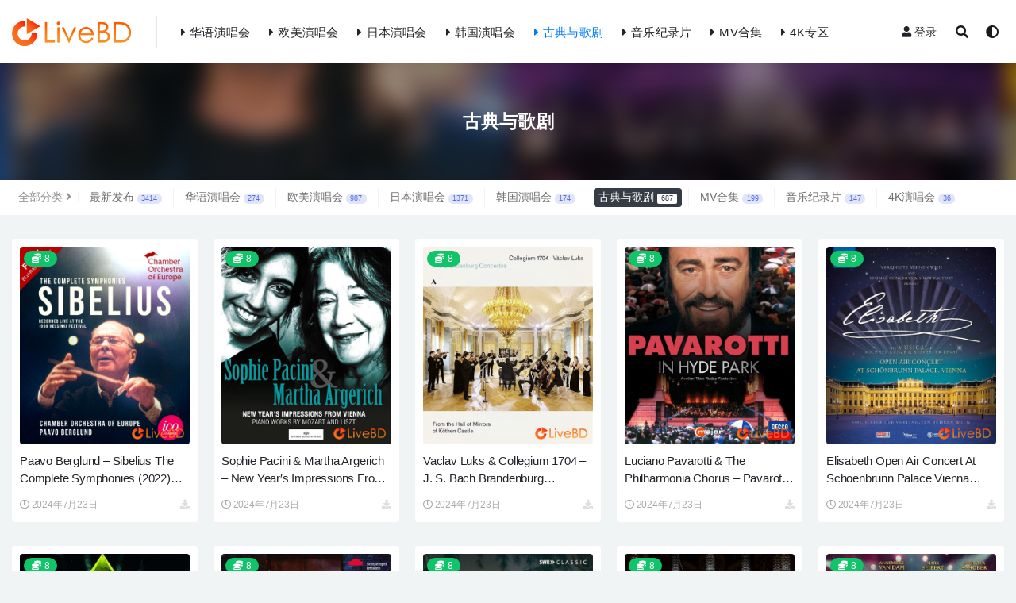

--- FILE ---
content_type: text/html; charset=UTF-8
request_url: https://www.livebd.cc/classical/page/6
body_size: 11065
content:
<!doctype html>
<html lang="zh-Hans">
<head>
	<meta charset="UTF-8">
	<meta name="viewport" content="width=device-width, initial-scale=1, minimum-scale=1, maximum-scale=1">
	<link rel="profile" href="https://gmpg.org/xfn/11">
	<meta content="index,follow" name="robots">
<meta content="index,follow" name="GOOGLEBOT">
<meta content="LiveBD"  name="Author">
	<meta name='robots' content='max-image-preview:large, index, follow' />
<title>古典与歌剧下载|蓝光原盘_Blu-ray_BDISO_BDMV_百度网盘下载 | 第 6 页</title>
<meta name="description" content="高清演唱会下载 | 演唱会蓝光原盘 | BDISO | BDMV" />
<style id='wp-img-auto-sizes-contain-inline-css'>
img:is([sizes=auto i],[sizes^="auto," i]){contain-intrinsic-size:3000px 1500px}
/*# sourceURL=wp-img-auto-sizes-contain-inline-css */
</style>
<style id='classic-theme-styles-inline-css'>
/*! This file is auto-generated */
.wp-block-button__link{color:#fff;background-color:#32373c;border-radius:9999px;box-shadow:none;text-decoration:none;padding:calc(.667em + 2px) calc(1.333em + 2px);font-size:1.125em}.wp-block-file__button{background:#32373c;color:#fff;text-decoration:none}
/*# sourceURL=/wp-includes/css/classic-themes.min.css */
</style>
<link rel='stylesheet' id='bootstrap-css' href='https://www.livebd.cc/wp-content/themes/rizhuti-v2/assets/bootstrap/css/bootstrap.min.css?ver=4.6.0' media='all' />
<link rel='stylesheet' id='csf-fa5-css' href='https://www.livebd.cc/wp-content/themes/rizhuti-v2/assets/css/all.min.css?ver=5.14.0' media='all' />
<link rel='stylesheet' id='csf-fa5-v4-shims-css' href='https://www.livebd.cc/wp-content/themes/rizhuti-v2/assets/css/v4-shims.min.css?ver=5.14.0' media='all' />
<link rel='stylesheet' id='plugins-css' href='https://www.livebd.cc/wp-content/themes/rizhuti-v2/assets/css/plugins.css?ver=1.0.0' media='all' />
<link rel='stylesheet' id='app-css' href='https://www.livebd.cc/wp-content/themes/rizhuti-v2/assets/css/app.css?ver=2.2.0' media='all' />
<link rel='stylesheet' id='dark-css' href='https://www.livebd.cc/wp-content/themes/rizhuti-v2/assets/css/dark.css?ver=2.2.0' media='all' />
<script src="https://www.livebd.cc/wp-content/themes/rizhuti-v2/assets/js/jquery.min.js?ver=3.5.1" id="jquery-js"></script>
<link rel="icon" href="https://www.livebd.cc/wp-content/uploads/2021/09/1632665090-d02a42d9cb3dec9.png" sizes="32x32" />
<link rel="icon" href="https://www.livebd.cc/wp-content/uploads/2021/09/1632665090-d02a42d9cb3dec9.png" sizes="192x192" />
<link rel="apple-touch-icon" href="https://www.livebd.cc/wp-content/uploads/2021/09/1632665090-d02a42d9cb3dec9.png" />
<meta name="msapplication-TileImage" content="https://www.livebd.cc/wp-content/uploads/2021/09/1632665090-d02a42d9cb3dec9.png" />
<style id='global-styles-inline-css'>
:root{--wp--preset--aspect-ratio--square: 1;--wp--preset--aspect-ratio--4-3: 4/3;--wp--preset--aspect-ratio--3-4: 3/4;--wp--preset--aspect-ratio--3-2: 3/2;--wp--preset--aspect-ratio--2-3: 2/3;--wp--preset--aspect-ratio--16-9: 16/9;--wp--preset--aspect-ratio--9-16: 9/16;--wp--preset--color--black: #000000;--wp--preset--color--cyan-bluish-gray: #abb8c3;--wp--preset--color--white: #ffffff;--wp--preset--color--pale-pink: #f78da7;--wp--preset--color--vivid-red: #cf2e2e;--wp--preset--color--luminous-vivid-orange: #ff6900;--wp--preset--color--luminous-vivid-amber: #fcb900;--wp--preset--color--light-green-cyan: #7bdcb5;--wp--preset--color--vivid-green-cyan: #00d084;--wp--preset--color--pale-cyan-blue: #8ed1fc;--wp--preset--color--vivid-cyan-blue: #0693e3;--wp--preset--color--vivid-purple: #9b51e0;--wp--preset--gradient--vivid-cyan-blue-to-vivid-purple: linear-gradient(135deg,rgb(6,147,227) 0%,rgb(155,81,224) 100%);--wp--preset--gradient--light-green-cyan-to-vivid-green-cyan: linear-gradient(135deg,rgb(122,220,180) 0%,rgb(0,208,130) 100%);--wp--preset--gradient--luminous-vivid-amber-to-luminous-vivid-orange: linear-gradient(135deg,rgb(252,185,0) 0%,rgb(255,105,0) 100%);--wp--preset--gradient--luminous-vivid-orange-to-vivid-red: linear-gradient(135deg,rgb(255,105,0) 0%,rgb(207,46,46) 100%);--wp--preset--gradient--very-light-gray-to-cyan-bluish-gray: linear-gradient(135deg,rgb(238,238,238) 0%,rgb(169,184,195) 100%);--wp--preset--gradient--cool-to-warm-spectrum: linear-gradient(135deg,rgb(74,234,220) 0%,rgb(151,120,209) 20%,rgb(207,42,186) 40%,rgb(238,44,130) 60%,rgb(251,105,98) 80%,rgb(254,248,76) 100%);--wp--preset--gradient--blush-light-purple: linear-gradient(135deg,rgb(255,206,236) 0%,rgb(152,150,240) 100%);--wp--preset--gradient--blush-bordeaux: linear-gradient(135deg,rgb(254,205,165) 0%,rgb(254,45,45) 50%,rgb(107,0,62) 100%);--wp--preset--gradient--luminous-dusk: linear-gradient(135deg,rgb(255,203,112) 0%,rgb(199,81,192) 50%,rgb(65,88,208) 100%);--wp--preset--gradient--pale-ocean: linear-gradient(135deg,rgb(255,245,203) 0%,rgb(182,227,212) 50%,rgb(51,167,181) 100%);--wp--preset--gradient--electric-grass: linear-gradient(135deg,rgb(202,248,128) 0%,rgb(113,206,126) 100%);--wp--preset--gradient--midnight: linear-gradient(135deg,rgb(2,3,129) 0%,rgb(40,116,252) 100%);--wp--preset--font-size--small: 13px;--wp--preset--font-size--medium: 20px;--wp--preset--font-size--large: 36px;--wp--preset--font-size--x-large: 42px;--wp--preset--spacing--20: 0.44rem;--wp--preset--spacing--30: 0.67rem;--wp--preset--spacing--40: 1rem;--wp--preset--spacing--50: 1.5rem;--wp--preset--spacing--60: 2.25rem;--wp--preset--spacing--70: 3.38rem;--wp--preset--spacing--80: 5.06rem;--wp--preset--shadow--natural: 6px 6px 9px rgba(0, 0, 0, 0.2);--wp--preset--shadow--deep: 12px 12px 50px rgba(0, 0, 0, 0.4);--wp--preset--shadow--sharp: 6px 6px 0px rgba(0, 0, 0, 0.2);--wp--preset--shadow--outlined: 6px 6px 0px -3px rgb(255, 255, 255), 6px 6px rgb(0, 0, 0);--wp--preset--shadow--crisp: 6px 6px 0px rgb(0, 0, 0);}:where(.is-layout-flex){gap: 0.5em;}:where(.is-layout-grid){gap: 0.5em;}body .is-layout-flex{display: flex;}.is-layout-flex{flex-wrap: wrap;align-items: center;}.is-layout-flex > :is(*, div){margin: 0;}body .is-layout-grid{display: grid;}.is-layout-grid > :is(*, div){margin: 0;}:where(.wp-block-columns.is-layout-flex){gap: 2em;}:where(.wp-block-columns.is-layout-grid){gap: 2em;}:where(.wp-block-post-template.is-layout-flex){gap: 1.25em;}:where(.wp-block-post-template.is-layout-grid){gap: 1.25em;}.has-black-color{color: var(--wp--preset--color--black) !important;}.has-cyan-bluish-gray-color{color: var(--wp--preset--color--cyan-bluish-gray) !important;}.has-white-color{color: var(--wp--preset--color--white) !important;}.has-pale-pink-color{color: var(--wp--preset--color--pale-pink) !important;}.has-vivid-red-color{color: var(--wp--preset--color--vivid-red) !important;}.has-luminous-vivid-orange-color{color: var(--wp--preset--color--luminous-vivid-orange) !important;}.has-luminous-vivid-amber-color{color: var(--wp--preset--color--luminous-vivid-amber) !important;}.has-light-green-cyan-color{color: var(--wp--preset--color--light-green-cyan) !important;}.has-vivid-green-cyan-color{color: var(--wp--preset--color--vivid-green-cyan) !important;}.has-pale-cyan-blue-color{color: var(--wp--preset--color--pale-cyan-blue) !important;}.has-vivid-cyan-blue-color{color: var(--wp--preset--color--vivid-cyan-blue) !important;}.has-vivid-purple-color{color: var(--wp--preset--color--vivid-purple) !important;}.has-black-background-color{background-color: var(--wp--preset--color--black) !important;}.has-cyan-bluish-gray-background-color{background-color: var(--wp--preset--color--cyan-bluish-gray) !important;}.has-white-background-color{background-color: var(--wp--preset--color--white) !important;}.has-pale-pink-background-color{background-color: var(--wp--preset--color--pale-pink) !important;}.has-vivid-red-background-color{background-color: var(--wp--preset--color--vivid-red) !important;}.has-luminous-vivid-orange-background-color{background-color: var(--wp--preset--color--luminous-vivid-orange) !important;}.has-luminous-vivid-amber-background-color{background-color: var(--wp--preset--color--luminous-vivid-amber) !important;}.has-light-green-cyan-background-color{background-color: var(--wp--preset--color--light-green-cyan) !important;}.has-vivid-green-cyan-background-color{background-color: var(--wp--preset--color--vivid-green-cyan) !important;}.has-pale-cyan-blue-background-color{background-color: var(--wp--preset--color--pale-cyan-blue) !important;}.has-vivid-cyan-blue-background-color{background-color: var(--wp--preset--color--vivid-cyan-blue) !important;}.has-vivid-purple-background-color{background-color: var(--wp--preset--color--vivid-purple) !important;}.has-black-border-color{border-color: var(--wp--preset--color--black) !important;}.has-cyan-bluish-gray-border-color{border-color: var(--wp--preset--color--cyan-bluish-gray) !important;}.has-white-border-color{border-color: var(--wp--preset--color--white) !important;}.has-pale-pink-border-color{border-color: var(--wp--preset--color--pale-pink) !important;}.has-vivid-red-border-color{border-color: var(--wp--preset--color--vivid-red) !important;}.has-luminous-vivid-orange-border-color{border-color: var(--wp--preset--color--luminous-vivid-orange) !important;}.has-luminous-vivid-amber-border-color{border-color: var(--wp--preset--color--luminous-vivid-amber) !important;}.has-light-green-cyan-border-color{border-color: var(--wp--preset--color--light-green-cyan) !important;}.has-vivid-green-cyan-border-color{border-color: var(--wp--preset--color--vivid-green-cyan) !important;}.has-pale-cyan-blue-border-color{border-color: var(--wp--preset--color--pale-cyan-blue) !important;}.has-vivid-cyan-blue-border-color{border-color: var(--wp--preset--color--vivid-cyan-blue) !important;}.has-vivid-purple-border-color{border-color: var(--wp--preset--color--vivid-purple) !important;}.has-vivid-cyan-blue-to-vivid-purple-gradient-background{background: var(--wp--preset--gradient--vivid-cyan-blue-to-vivid-purple) !important;}.has-light-green-cyan-to-vivid-green-cyan-gradient-background{background: var(--wp--preset--gradient--light-green-cyan-to-vivid-green-cyan) !important;}.has-luminous-vivid-amber-to-luminous-vivid-orange-gradient-background{background: var(--wp--preset--gradient--luminous-vivid-amber-to-luminous-vivid-orange) !important;}.has-luminous-vivid-orange-to-vivid-red-gradient-background{background: var(--wp--preset--gradient--luminous-vivid-orange-to-vivid-red) !important;}.has-very-light-gray-to-cyan-bluish-gray-gradient-background{background: var(--wp--preset--gradient--very-light-gray-to-cyan-bluish-gray) !important;}.has-cool-to-warm-spectrum-gradient-background{background: var(--wp--preset--gradient--cool-to-warm-spectrum) !important;}.has-blush-light-purple-gradient-background{background: var(--wp--preset--gradient--blush-light-purple) !important;}.has-blush-bordeaux-gradient-background{background: var(--wp--preset--gradient--blush-bordeaux) !important;}.has-luminous-dusk-gradient-background{background: var(--wp--preset--gradient--luminous-dusk) !important;}.has-pale-ocean-gradient-background{background: var(--wp--preset--gradient--pale-ocean) !important;}.has-electric-grass-gradient-background{background: var(--wp--preset--gradient--electric-grass) !important;}.has-midnight-gradient-background{background: var(--wp--preset--gradient--midnight) !important;}.has-small-font-size{font-size: var(--wp--preset--font-size--small) !important;}.has-medium-font-size{font-size: var(--wp--preset--font-size--medium) !important;}.has-large-font-size{font-size: var(--wp--preset--font-size--large) !important;}.has-x-large-font-size{font-size: var(--wp--preset--font-size--x-large) !important;}
/*# sourceURL=global-styles-inline-css */
</style>
</head>
<body data-rsssl=1 class="archive paged category category-classical category-7 paged-6 category-paged-6 wp-theme-rizhuti-v2 hfeed wide-screen navbar-regular pagination-numeric paged-previous paged-next no-off-canvas sidebar-none">
<div id="app" class="site">
	
<header class="site-header">
    <div class="container">
	    <div class="navbar">
			  <div class="logo-wrapper">
          <a href="https://www.livebd.cc/">
        <img class="logo regular" src="https://www.livebd.cc/wp-content/uploads/2021/09/1632665070-27707822768c9c9.png" alt="LiveBD">
      </a>
    
  </div> 			<div class="sep"></div>

			<nav class="main-menu d-none d-lg-block">
			<ul id="menu-menu-1" class="nav-list u-plain-list"><li class="menu-item menu-item-type-taxonomy menu-item-object-category"><a href="https://www.livebd.cc/ch"><i class="fas fa-caret-right"></i>华语演唱会</a></li>
<li class="menu-item menu-item-type-taxonomy menu-item-object-category"><a href="https://www.livebd.cc/en"><i class="fas fa-caret-right"></i>欧美演唱会</a></li>
<li class="menu-item menu-item-type-taxonomy menu-item-object-category"><a href="https://www.livebd.cc/jp"><i class="fas fa-caret-right"></i>日本演唱会</a></li>
<li class="menu-item menu-item-type-taxonomy menu-item-object-category"><a href="https://www.livebd.cc/kor"><i class="fas fa-caret-right"></i>韩国演唱会</a></li>
<li class="menu-item menu-item-type-taxonomy menu-item-object-category current-menu-item"><a href="https://www.livebd.cc/classical"><i class="fas fa-caret-right"></i>古典与歌剧</a></li>
<li class="menu-item menu-item-type-taxonomy menu-item-object-category"><a href="https://www.livebd.cc/doc"><i class="fas fa-caret-right"></i>音乐纪录片</a></li>
<li class="menu-item menu-item-type-taxonomy menu-item-object-category"><a href="https://www.livebd.cc/clips"><i class="fas fa-caret-right"></i>MV合集</a></li>
<li class="menu-item menu-item-type-taxonomy menu-item-object-category"><a href="https://www.livebd.cc/4k"><i class="fas fa-caret-right"></i>4K专区</a></li>
</ul>			</nav>
			
			<div class="actions">
                
		        
				<!-- user navbar dropdown -->
		        				<a class="btn btn-sm ml-2" rel="nofollow noopener noreferrer" href="https://www.livebd.cc/login?mod=login&#038;redirect_to=https%3A%2F%2Flivebd.cc%3A443%2Fclassical%2Fpage%2F6"><i class="fa fa-user mr-1"></i>登录</a>
								<!-- user navbar dropdown -->

				<span class="btn btn-sm search-open navbar-button ml-2" rel="nofollow noopener noreferrer" data-action="omnisearch-open" data-target="#omnisearch" title="搜索"><i class="fas fa-search"></i></span>
                <span class="btn btn-sm toggle-dark navbar-button ml-2" id="xunjie-c" rel="nofollow noopener noreferrer" title="夜间模式"><i class="fa fa-adjust"></i></span>
		        <div class="burger"></div>

		        
		    </div>
		    
	    </div>
    </div>
</header>

<div class="header-gap"></div>

<div class="term-bar category">
	<div class="term-bg lazyload visible blur scale-12" data-bg="https://www.livebd.cc/wp-content/uploads/2021/09/1632642084-2b44928ae11fb93.jpg"></div>
	<div class="container m-auto">
	<h1 class="term-title">古典与歌剧</h1>	</div>
</div>
	<main id="main" role="main" class="site-content">	
<div class="archive-filter">
  <div class="container">
    <div class="filters">

      <ul class="filter"><li><span>全部分类<i class="fa fa-angle-right ml-1"></i></span></li><li><a href="https://www.livebd.cc/all" title="3414个文章">最新发布<span class="badge badge-pill badge-primary-lighten ml-1">3414</span></a></li><li><a href="https://www.livebd.cc/ch" title="274个文章">华语演唱会<span class="badge badge-pill badge-primary-lighten ml-1">274</span></a></li><li><a href="https://www.livebd.cc/en" title="987个文章">欧美演唱会<span class="badge badge-pill badge-primary-lighten ml-1">987</span></a></li><li><a href="https://www.livebd.cc/jp" title="1371个文章">日本演唱会<span class="badge badge-pill badge-primary-lighten ml-1">1371</span></a></li><li><a href="https://www.livebd.cc/kor" title="174个文章">韩国演唱会<span class="badge badge-pill badge-primary-lighten ml-1">174</span></a></li><li class="current"><a href="https://www.livebd.cc/classical" title="687个文章">古典与歌剧<span class="badge badge-pill badge-primary-lighten ml-1">687</span></a></li><li><a href="https://www.livebd.cc/clips" title="199个文章">MV合集<span class="badge badge-pill badge-primary-lighten ml-1">199</span></a></li><li><a href="https://www.livebd.cc/doc" title="147个文章">音乐纪录片<span class="badge badge-pill badge-primary-lighten ml-1">147</span></a></li><li><a href="https://www.livebd.cc/4k" title="36个文章">4K演唱会<span class="badge badge-pill badge-primary-lighten ml-1">36</span></a></li></ul>    </div>
   
  </div>
</div>
	<div class="archive container">
		<div class="row">
			<div class="col-lg-12">
				<div class="content-area">
					<div class="row posts-wrapper scroll">
													
<div class="col-lg-5ths col-lg-3 col-md-4 col-6">

	<article id="post-16717" class="post post-grid post-16717 type-post status-publish format-standard hentry category-classical category-all tag-paavo-berglund">

		<span class="meta-vip-price bg-success"><i class="fas fa-coins mr-1"></i>8</span>
	    <div class="entry-media"><div class="placeholder" style="padding-bottom: 116%"><a href="https://www.livebd.cc/16717.html" title="Paavo Berglund &#8211; Sibelius The Complete Symphonies (2022) BD蓝光原盘 42.9G" rel="nofollow noopener noreferrer" target="_blank"><img class="lazyload" data-src="https://www.livebd.cc/wp-content/uploads/2024/07/1721749166-66bb9de9c85f990.jpg" src="[data-uri]" alt="Paavo Berglund &#8211; Sibelius The Complete Symphonies (2022) BD蓝光原盘 42.9G" /></a></div></div>	    <div class="entry-wrapper">
	    	
	    		    	
	    	<header class="entry-header">
	    		<h2 class="entry-title"><a href="https://www.livebd.cc/16717.html" title="Paavo Berglund &#8211; Sibelius The Complete Symphonies (2022) BD蓝光原盘 42.9G" rel="bookmark">Paavo Berglund &#8211; Sibelius The Complete Symphonies (2022) BD蓝光原盘 42.9G</a></h2>	    	</header>
	      	
	      	
	      	<div class="entry-footer">
			          <div class="entry-meta">
            
                          <span class="meta-date">
                <a href="https://www.livebd.cc/16717.html" rel="nofollow">
                  <time datetime="2024-07-23T23:40:03+08:00">
                    <i class="fa fa-clock-o"></i>
                    2024年7月23日                  </time>
                </a>
              </span>
            <span class="meta-shhop-icon"><i class="fas fa-download"></i></span>

          </div>
        			</div>
	    </div>
	</article>

</div>

<div class="col-lg-5ths col-lg-3 col-md-4 col-6">

	<article id="post-16712" class="post post-grid post-16712 type-post status-publish format-standard hentry category-classical category-all tag-martha-argerich tag-sophie-pacini">

		<span class="meta-vip-price bg-success"><i class="fas fa-coins mr-1"></i>8</span>
	    <div class="entry-media"><div class="placeholder" style="padding-bottom: 116%"><a href="https://www.livebd.cc/16712.html" title="Sophie Pacini &#038; Martha Argerich &#8211; New Year′s Impressions From Vienna (2022) BD蓝光原盘 11.1G" rel="nofollow noopener noreferrer" target="_blank"><img class="lazyload" data-src="https://www.livebd.cc/wp-content/uploads/2024/07/1721749103-6e385224fadaa4f.jpg" src="[data-uri]" alt="Sophie Pacini &#038; Martha Argerich &#8211; New Year′s Impressions From Vienna (2022) BD蓝光原盘 11.1G" /></a></div></div>	    <div class="entry-wrapper">
	    	
	    		    	
	    	<header class="entry-header">
	    		<h2 class="entry-title"><a href="https://www.livebd.cc/16712.html" title="Sophie Pacini &#038; Martha Argerich &#8211; New Year′s Impressions From Vienna (2022) BD蓝光原盘 11.1G" rel="bookmark">Sophie Pacini &#038; Martha Argerich &#8211; New Year′s Impressions From Vienna (2022) BD蓝光原盘 11.1G</a></h2>	    	</header>
	      	
	      	
	      	<div class="entry-footer">
			          <div class="entry-meta">
            
                          <span class="meta-date">
                <a href="https://www.livebd.cc/16712.html" rel="nofollow">
                  <time datetime="2024-07-23T23:39:02+08:00">
                    <i class="fa fa-clock-o"></i>
                    2024年7月23日                  </time>
                </a>
              </span>
            <span class="meta-shhop-icon"><i class="fas fa-download"></i></span>

          </div>
        			</div>
	    </div>
	</article>

</div>

<div class="col-lg-5ths col-lg-3 col-md-4 col-6">

	<article id="post-16709" class="post post-grid post-16709 type-post status-publish format-standard hentry category-classical category-all tag-vaclav-luks">

		<span class="meta-vip-price bg-success"><i class="fas fa-coins mr-1"></i>8</span>
	    <div class="entry-media"><div class="placeholder" style="padding-bottom: 116%"><a href="https://www.livebd.cc/16709.html" title="Vaclav Luks &#038; Collegium 1704 &#8211; J. S. Bach Brandenburg Concertos (2022) BD蓝光原盘 21.8G" rel="nofollow noopener noreferrer" target="_blank"><img class="lazyload" data-src="https://www.livebd.cc/wp-content/uploads/2024/07/1721748700-bfea9160486763e.jpg" src="[data-uri]" alt="Vaclav Luks &#038; Collegium 1704 &#8211; J. S. Bach Brandenburg Concertos (2022) BD蓝光原盘 21.8G" /></a></div></div>	    <div class="entry-wrapper">
	    	
	    		    	
	    	<header class="entry-header">
	    		<h2 class="entry-title"><a href="https://www.livebd.cc/16709.html" title="Vaclav Luks &#038; Collegium 1704 &#8211; J. S. Bach Brandenburg Concertos (2022) BD蓝光原盘 21.8G" rel="bookmark">Vaclav Luks &#038; Collegium 1704 &#8211; J. S. Bach Brandenburg Concertos (2022) BD蓝光原盘 21.8G</a></h2>	    	</header>
	      	
	      	
	      	<div class="entry-footer">
			          <div class="entry-meta">
            
                          <span class="meta-date">
                <a href="https://www.livebd.cc/16709.html" rel="nofollow">
                  <time datetime="2024-07-23T23:37:27+08:00">
                    <i class="fa fa-clock-o"></i>
                    2024年7月23日                  </time>
                </a>
              </span>
            <span class="meta-shhop-icon"><i class="fas fa-download"></i></span>

          </div>
        			</div>
	    </div>
	</article>

</div>

<div class="col-lg-5ths col-lg-3 col-md-4 col-6">

	<article id="post-16700" class="post post-grid post-16700 type-post status-publish format-standard hentry category-classical category-all tag-luciano-pavarotti">

		<span class="meta-vip-price bg-success"><i class="fas fa-coins mr-1"></i>8</span>
	    <div class="entry-media"><div class="placeholder" style="padding-bottom: 116%"><a href="https://www.livebd.cc/16700.html" title="Luciano Pavarotti &#038; The Philharmonia Chorus &#8211; Pavarotti In Hyde Park (2022) BD蓝光原盘 21.8G" rel="nofollow noopener noreferrer" target="_blank"><img class="lazyload" data-src="https://www.livebd.cc/wp-content/uploads/2024/07/1721736380-2635a4d55050c93.jpg" src="[data-uri]" alt="Luciano Pavarotti &#038; The Philharmonia Chorus &#8211; Pavarotti In Hyde Park (2022) BD蓝光原盘 21.8G" /></a></div></div>	    <div class="entry-wrapper">
	    	
	    		    	
	    	<header class="entry-header">
	    		<h2 class="entry-title"><a href="https://www.livebd.cc/16700.html" title="Luciano Pavarotti &#038; The Philharmonia Chorus &#8211; Pavarotti In Hyde Park (2022) BD蓝光原盘 21.8G" rel="bookmark">Luciano Pavarotti &#038; The Philharmonia Chorus &#8211; Pavarotti In Hyde Park (2022) BD蓝光原盘 21.8G</a></h2>	    	</header>
	      	
	      	
	      	<div class="entry-footer">
			          <div class="entry-meta">
            
                          <span class="meta-date">
                <a href="https://www.livebd.cc/16700.html" rel="nofollow">
                  <time datetime="2024-07-23T20:07:34+08:00">
                    <i class="fa fa-clock-o"></i>
                    2024年7月23日                  </time>
                </a>
              </span>
            <span class="meta-shhop-icon"><i class="fas fa-download"></i></span>

          </div>
        			</div>
	    </div>
	</article>

</div>

<div class="col-lg-5ths col-lg-3 col-md-4 col-6">

	<article id="post-16695" class="post post-grid post-16695 type-post status-publish format-standard hentry category-classical category-all">

		<span class="meta-vip-price bg-success"><i class="fas fa-coins mr-1"></i>8</span>
	    <div class="entry-media"><div class="placeholder" style="padding-bottom: 116%"><a href="https://www.livebd.cc/16695.html" title="Elisabeth Open Air Concert At Schoenbrunn Palace Vienna (2022) BD蓝光原盘 32.7G" rel="nofollow noopener noreferrer" target="_blank"><img class="lazyload" data-src="https://www.livebd.cc/wp-content/uploads/2024/07/1721736193-0957e3f6f181389.jpg" src="[data-uri]" alt="Elisabeth Open Air Concert At Schoenbrunn Palace Vienna (2022) BD蓝光原盘 32.7G" /></a></div></div>	    <div class="entry-wrapper">
	    	
	    		    	
	    	<header class="entry-header">
	    		<h2 class="entry-title"><a href="https://www.livebd.cc/16695.html" title="Elisabeth Open Air Concert At Schoenbrunn Palace Vienna (2022) BD蓝光原盘 32.7G" rel="bookmark">Elisabeth Open Air Concert At Schoenbrunn Palace Vienna (2022) BD蓝光原盘 32.7G</a></h2>	    	</header>
	      	
	      	
	      	<div class="entry-footer">
			          <div class="entry-meta">
            
                          <span class="meta-date">
                <a href="https://www.livebd.cc/16695.html" rel="nofollow">
                  <time datetime="2024-07-23T20:04:45+08:00">
                    <i class="fa fa-clock-o"></i>
                    2024年7月23日                  </time>
                </a>
              </span>
            <span class="meta-shhop-icon"><i class="fas fa-download"></i></span>

          </div>
        			</div>
	    </div>
	</article>

</div>

<div class="col-lg-5ths col-lg-3 col-md-4 col-6">

	<article id="post-16642" class="post post-grid post-16642 type-post status-publish format-standard hentry category-classical category-all tag-355">

		<span class="meta-vip-price bg-success"><i class="fas fa-coins mr-1"></i>8</span>
	    <div class="entry-media"><div class="placeholder" style="padding-bottom: 116%"><a href="https://www.livebd.cc/16642.html" title="Wolfgang Amadeus Mozart T.H.A.M.O.S. (2022) BD蓝光原盘 21.8G" rel="nofollow noopener noreferrer" target="_blank"><img class="lazyload" data-src="https://www.livebd.cc/wp-content/uploads/2024/07/1721651561-acb6f14b720cbcf.jpg" src="[data-uri]" alt="Wolfgang Amadeus Mozart T.H.A.M.O.S. (2022) BD蓝光原盘 21.8G" /></a></div></div>	    <div class="entry-wrapper">
	    	
	    		    	
	    	<header class="entry-header">
	    		<h2 class="entry-title"><a href="https://www.livebd.cc/16642.html" title="Wolfgang Amadeus Mozart T.H.A.M.O.S. (2022) BD蓝光原盘 21.8G" rel="bookmark">Wolfgang Amadeus Mozart T.H.A.M.O.S. (2022) BD蓝光原盘 21.8G</a></h2>	    	</header>
	      	
	      	
	      	<div class="entry-footer">
			          <div class="entry-meta">
            
                          <span class="meta-date">
                <a href="https://www.livebd.cc/16642.html" rel="nofollow">
                  <time datetime="2024-07-22T20:33:31+08:00">
                    <i class="fa fa-clock-o"></i>
                    2024年7月22日                  </time>
                </a>
              </span>
            <span class="meta-shhop-icon"><i class="fas fa-download"></i></span>

          </div>
        			</div>
	    </div>
	</article>

</div>

<div class="col-lg-5ths col-lg-3 col-md-4 col-6">

	<article id="post-16637" class="post post-grid post-16637 type-post status-publish format-standard hentry category-classical category-all tag-christian-thielemann tag-369">

		<span class="meta-vip-price bg-success"><i class="fas fa-coins mr-1"></i>8</span>
	    <div class="entry-media"><div class="placeholder" style="padding-bottom: 116%"><a href="https://www.livebd.cc/16637.html" title="Richard Strauss : Capriccio (Christian Thielemann, Sachsische Staatskapelle Dresden) (2022) BD蓝光原盘 42.8G" rel="nofollow noopener noreferrer" target="_blank"><img class="lazyload" data-src="https://www.livebd.cc/wp-content/uploads/2024/07/1721651497-2bf0f5a1fc6eee8.jpg" src="[data-uri]" alt="Richard Strauss : Capriccio (Christian Thielemann, Sachsische Staatskapelle Dresden) (2022) BD蓝光原盘 42.8G" /></a></div></div>	    <div class="entry-wrapper">
	    	
	    		    	
	    	<header class="entry-header">
	    		<h2 class="entry-title"><a href="https://www.livebd.cc/16637.html" title="Richard Strauss : Capriccio (Christian Thielemann, Sachsische Staatskapelle Dresden) (2022) BD蓝光原盘 42.8G" rel="bookmark">Richard Strauss : Capriccio (Christian Thielemann, Sachsische Staatskapelle Dresden) (2022) BD蓝光原盘 42.8G</a></h2>	    	</header>
	      	
	      	
	      	<div class="entry-footer">
			          <div class="entry-meta">
            
                          <span class="meta-date">
                <a href="https://www.livebd.cc/16637.html" rel="nofollow">
                  <time datetime="2024-07-22T20:32:21+08:00">
                    <i class="fa fa-clock-o"></i>
                    2024年7月22日                  </time>
                </a>
              </span>
            <span class="meta-shhop-icon"><i class="fas fa-download"></i></span>

          </div>
        			</div>
	    </div>
	</article>

</div>

<div class="col-lg-5ths col-lg-3 col-md-4 col-6">

	<article id="post-16632" class="post post-grid post-16632 type-post status-publish format-standard hentry category-classical category-all tag-marcus-creed tag-1082">

		<span class="meta-vip-price bg-success"><i class="fas fa-coins mr-1"></i>8</span>
	    <div class="entry-media"><div class="placeholder" style="padding-bottom: 116%"><a href="https://www.livebd.cc/16632.html" title="Weihnachtskonzerte 2022 / Christmas Concerts 2022 (2022) BD蓝光原盘 38.4G" rel="nofollow noopener noreferrer" target="_blank"><img class="lazyload" data-src="https://www.livebd.cc/wp-content/uploads/2024/07/1721651409-b93fd984ef69987.jpg" src="[data-uri]" alt="Weihnachtskonzerte 2022 / Christmas Concerts 2022 (2022) BD蓝光原盘 38.4G" /></a></div></div>	    <div class="entry-wrapper">
	    	
	    		    	
	    	<header class="entry-header">
	    		<h2 class="entry-title"><a href="https://www.livebd.cc/16632.html" title="Weihnachtskonzerte 2022 / Christmas Concerts 2022 (2022) BD蓝光原盘 38.4G" rel="bookmark">Weihnachtskonzerte 2022 / Christmas Concerts 2022 (2022) BD蓝光原盘 38.4G</a></h2>	    	</header>
	      	
	      	
	      	<div class="entry-footer">
			          <div class="entry-meta">
            
                          <span class="meta-date">
                <a href="https://www.livebd.cc/16632.html" rel="nofollow">
                  <time datetime="2024-07-22T20:30:55+08:00">
                    <i class="fa fa-clock-o"></i>
                    2024年7月22日                  </time>
                </a>
              </span>
            <span class="meta-shhop-icon"><i class="fas fa-download"></i></span>

          </div>
        			</div>
	    </div>
	</article>

</div>

<div class="col-lg-5ths col-lg-3 col-md-4 col-6">

	<article id="post-16627" class="post post-grid post-16627 type-post status-publish format-standard hentry category-classical category-all tag-1081">

		<span class="meta-vip-price bg-success"><i class="fas fa-coins mr-1"></i>8</span>
	    <div class="entry-media"><div class="placeholder" style="padding-bottom: 116%"><a href="https://www.livebd.cc/16627.html" title="牛田智大 Tomoharu Ushida &#8211; Chopin Recital 2022 (2022) BD蓝光原盘 16.8G" rel="nofollow noopener noreferrer" target="_blank"><img class="lazyload" data-src="https://www.livebd.cc/wp-content/uploads/2024/07/1721651346-0e7b50fbf446eb2.jpg" src="[data-uri]" alt="牛田智大 Tomoharu Ushida &#8211; Chopin Recital 2022 (2022) BD蓝光原盘 16.8G" /></a></div></div>	    <div class="entry-wrapper">
	    	
	    		    	
	    	<header class="entry-header">
	    		<h2 class="entry-title"><a href="https://www.livebd.cc/16627.html" title="牛田智大 Tomoharu Ushida &#8211; Chopin Recital 2022 (2022) BD蓝光原盘 16.8G" rel="bookmark">牛田智大 Tomoharu Ushida &#8211; Chopin Recital 2022 (2022) BD蓝光原盘 16.8G</a></h2>	    	</header>
	      	
	      	
	      	<div class="entry-footer">
			          <div class="entry-meta">
            
                          <span class="meta-date">
                <a href="https://www.livebd.cc/16627.html" rel="nofollow">
                  <time datetime="2024-07-22T20:29:48+08:00">
                    <i class="fa fa-clock-o"></i>
                    2024年7月22日                  </time>
                </a>
              </span>
            <span class="meta-shhop-icon"><i class="fas fa-download"></i></span>

          </div>
        			</div>
	    </div>
	</article>

</div>

<div class="col-lg-5ths col-lg-3 col-md-4 col-6">

	<article id="post-16622" class="post post-grid post-16622 type-post status-publish format-standard hentry category-classical category-all category-en">

		<span class="meta-vip-price bg-success"><i class="fas fa-coins mr-1"></i>8</span>
	    <div class="entry-media"><div class="placeholder" style="padding-bottom: 116%"><a href="https://www.livebd.cc/16622.html" title="VA &#8211; This Is the Greatest Show Tour (2022) BD蓝光原盘 39.3G" rel="nofollow noopener noreferrer" target="_blank"><img class="lazyload" data-src="https://www.livebd.cc/wp-content/uploads/2024/07/1721564938-1727efd9b5e45fa.jpg" src="[data-uri]" alt="VA &#8211; This Is the Greatest Show Tour (2022) BD蓝光原盘 39.3G" /></a></div></div>	    <div class="entry-wrapper">
	    	
	    		    	
	    	<header class="entry-header">
	    		<h2 class="entry-title"><a href="https://www.livebd.cc/16622.html" title="VA &#8211; This Is the Greatest Show Tour (2022) BD蓝光原盘 39.3G" rel="bookmark">VA &#8211; This Is the Greatest Show Tour (2022) BD蓝光原盘 39.3G</a></h2>	    	</header>
	      	
	      	
	      	<div class="entry-footer">
			          <div class="entry-meta">
            
                          <span class="meta-date">
                <a href="https://www.livebd.cc/16622.html" rel="nofollow">
                  <time datetime="2024-07-21T20:29:57+08:00">
                    <i class="fa fa-clock-o"></i>
                    2024年7月21日                  </time>
                </a>
              </span>
            <span class="meta-shhop-icon"><i class="fas fa-download"></i></span>

          </div>
        			</div>
	    </div>
	</article>

</div>

<div class="col-lg-5ths col-lg-3 col-md-4 col-6">

	<article id="post-16617" class="post post-grid post-16617 type-post status-publish format-standard hentry category-classical category-all category-en category-hot category-excellent tag-david-garrett">

		<span class="meta-vip-price bg-success"><i class="fas fa-coins mr-1"></i>8</span>
	    <div class="entry-media"><div class="placeholder" style="padding-bottom: 116%"><a href="https://www.livebd.cc/16617.html" title="David Garrett &#8211; Unlimited : Live From The Arena Di Verona (2022) BD蓝光原盘 22.2G" rel="nofollow noopener noreferrer" target="_blank"><img class="lazyload" data-src="https://www.livebd.cc/wp-content/uploads/2024/07/1721564867-273e452a09a0abc.jpg" src="[data-uri]" alt="David Garrett &#8211; Unlimited : Live From The Arena Di Verona (2022) BD蓝光原盘 22.2G" /></a></div></div>	    <div class="entry-wrapper">
	    	
	    		    	
	    	<header class="entry-header">
	    		<h2 class="entry-title"><a href="https://www.livebd.cc/16617.html" title="David Garrett &#8211; Unlimited : Live From The Arena Di Verona (2022) BD蓝光原盘 22.2G" rel="bookmark">David Garrett &#8211; Unlimited : Live From The Arena Di Verona (2022) BD蓝光原盘 22.2G</a></h2>	    	</header>
	      	
	      	
	      	<div class="entry-footer">
			          <div class="entry-meta">
            
                          <span class="meta-date">
                <a href="https://www.livebd.cc/16617.html" rel="nofollow">
                  <time datetime="2024-07-21T20:28:38+08:00">
                    <i class="fa fa-clock-o"></i>
                    2024年7月21日                  </time>
                </a>
              </span>
            <span class="meta-shhop-icon"><i class="fas fa-download"></i></span>

          </div>
        			</div>
	    </div>
	</article>

</div>

<div class="col-lg-5ths col-lg-3 col-md-4 col-6">

	<article id="post-16587" class="post post-grid post-16587 type-post status-publish format-standard hentry category-classical category-all category-en category-excellent tag-sarah-brightman">

		<span class="meta-vip-price bg-success"><i class="fas fa-coins mr-1"></i>8</span>
	    <div class="entry-media"><div class="placeholder" style="padding-bottom: 116%"><a href="https://www.livebd.cc/16587.html" title="Sarah Brightman &#8211; A Christmas Symphony (2022) BD蓝光原盘 15.6G" rel="nofollow noopener noreferrer" target="_blank"><img class="lazyload" data-src="https://www.livebd.cc/wp-content/uploads/2024/07/1721504172-630f529fc06f9c7.jpg" src="[data-uri]" alt="Sarah Brightman &#8211; A Christmas Symphony (2022) BD蓝光原盘 15.6G" /></a></div></div>	    <div class="entry-wrapper">
	    	
	    		    	
	    	<header class="entry-header">
	    		<h2 class="entry-title"><a href="https://www.livebd.cc/16587.html" title="Sarah Brightman &#8211; A Christmas Symphony (2022) BD蓝光原盘 15.6G" rel="bookmark">Sarah Brightman &#8211; A Christmas Symphony (2022) BD蓝光原盘 15.6G</a></h2>	    	</header>
	      	
	      	
	      	<div class="entry-footer">
			          <div class="entry-meta">
            
                          <span class="meta-date">
                <a href="https://www.livebd.cc/16587.html" rel="nofollow">
                  <time datetime="2024-07-21T03:36:50+08:00">
                    <i class="fa fa-clock-o"></i>
                    2024年7月21日                  </time>
                </a>
              </span>
            <span class="meta-shhop-icon"><i class="fas fa-download"></i></span>

          </div>
        			</div>
	    </div>
	</article>

</div>

<div class="col-lg-5ths col-lg-3 col-md-4 col-6">

	<article id="post-15419" class="post post-grid post-15419 type-post status-publish format-standard hentry category-classical category-all tag-riccardo-muti tag-348">

		<span class="meta-vip-price bg-success"><i class="fas fa-coins mr-1"></i>8</span>
	    <div class="entry-media"><div class="placeholder" style="padding-bottom: 116%"><a href="https://www.livebd.cc/15419.html" title="New Year′s Concert 2021 / Neujahrskonzert 2021 (2021) BD蓝光原盘 35.9G" rel="nofollow noopener noreferrer" target="_blank"><img class="lazyload" data-src="https://www.livebd.cc/wp-content/uploads/2024/06/1718577376-d5d8d0942919552.jpg" src="[data-uri]" alt="New Year′s Concert 2021 / Neujahrskonzert 2021 (2021) BD蓝光原盘 35.9G" /></a></div></div>	    <div class="entry-wrapper">
	    	
	    		    	
	    	<header class="entry-header">
	    		<h2 class="entry-title"><a href="https://www.livebd.cc/15419.html" title="New Year′s Concert 2021 / Neujahrskonzert 2021 (2021) BD蓝光原盘 35.9G" rel="bookmark">New Year′s Concert 2021 / Neujahrskonzert 2021 (2021) BD蓝光原盘 35.9G</a></h2>	    	</header>
	      	
	      	
	      	<div class="entry-footer">
			          <div class="entry-meta">
            
                          <span class="meta-date">
                <a href="https://www.livebd.cc/15419.html" rel="nofollow">
                  <time datetime="2024-06-17T06:36:55+08:00">
                    <i class="fa fa-clock-o"></i>
                    2024年6月17日                  </time>
                </a>
              </span>
            <span class="meta-shhop-icon"><i class="fas fa-download"></i></span>

          </div>
        			</div>
	    </div>
	</article>

</div>

<div class="col-lg-5ths col-lg-3 col-md-4 col-6">

	<article id="post-15414" class="post post-grid post-15414 type-post status-publish format-standard hentry category-classical category-all tag-daniel-harding tag-461">

		<span class="meta-vip-price bg-success"><i class="fas fa-coins mr-1"></i>8</span>
	    <div class="entry-media"><div class="placeholder" style="padding-bottom: 116%"><a href="https://www.livebd.cc/15414.html" title="Summer Night Concert 2021 / Sommernachtskonzert 2021 (2021) BD蓝光原盘 20.1G" rel="nofollow noopener noreferrer" target="_blank"><img class="lazyload" data-src="https://www.livebd.cc/wp-content/uploads/2024/06/1718577315-485a7c567bbe9e4.jpg" src="[data-uri]" alt="Summer Night Concert 2021 / Sommernachtskonzert 2021 (2021) BD蓝光原盘 20.1G" /></a></div></div>	    <div class="entry-wrapper">
	    	
	    		    	
	    	<header class="entry-header">
	    		<h2 class="entry-title"><a href="https://www.livebd.cc/15414.html" title="Summer Night Concert 2021 / Sommernachtskonzert 2021 (2021) BD蓝光原盘 20.1G" rel="bookmark">Summer Night Concert 2021 / Sommernachtskonzert 2021 (2021) BD蓝光原盘 20.1G</a></h2>	    	</header>
	      	
	      	
	      	<div class="entry-footer">
			          <div class="entry-meta">
            
                          <span class="meta-date">
                <a href="https://www.livebd.cc/15414.html" rel="nofollow">
                  <time datetime="2024-06-17T06:35:50+08:00">
                    <i class="fa fa-clock-o"></i>
                    2024年6月17日                  </time>
                </a>
              </span>
            <span class="meta-shhop-icon"><i class="fas fa-download"></i></span>

          </div>
        			</div>
	    </div>
	</article>

</div>

<div class="col-lg-5ths col-lg-3 col-md-4 col-6">

	<article id="post-15387" class="post post-grid post-15387 type-post status-publish format-standard hentry category-classical category-all category-excellent tag-bernard-haitink tag-christian-thielemann tag-herbert-blomstedt tag-mariss-jansons tag-paavo-jarvi tag-simon-rattle tag-zubin-mehta tag-347">

		<span class="meta-vip-price bg-success"><i class="fas fa-coins mr-1"></i>32</span>
	    <div class="entry-media"><div class="placeholder" style="padding-bottom: 116%"><a href="https://www.livebd.cc/15387.html" title="Berliner Philharmoniker &#038; Various Conductor &#8211; Bruckner Symphonien Nos. 1-9 (4BD) (2021) BD蓝光原盘 164.8G" rel="nofollow noopener noreferrer" target="_blank"><img class="lazyload" data-src="https://www.livebd.cc/wp-content/uploads/2024/06/1718569619-68fd770d884cd39.jpg" src="[data-uri]" alt="Berliner Philharmoniker &#038; Various Conductor &#8211; Bruckner Symphonien Nos. 1-9 (4BD) (2021) BD蓝光原盘 164.8G" /></a></div></div>	    <div class="entry-wrapper">
	    	
	    		    	
	    	<header class="entry-header">
	    		<h2 class="entry-title"><a href="https://www.livebd.cc/15387.html" title="Berliner Philharmoniker &#038; Various Conductor &#8211; Bruckner Symphonien Nos. 1-9 (4BD) (2021) BD蓝光原盘 164.8G" rel="bookmark">Berliner Philharmoniker &#038; Various Conductor &#8211; Bruckner Symphonien Nos. 1-9 (4BD) (2021) BD蓝光原盘 164.8G</a></h2>	    	</header>
	      	
	      	
	      	<div class="entry-footer">
			          <div class="entry-meta">
            
                          <span class="meta-date">
                <a href="https://www.livebd.cc/15387.html" rel="nofollow">
                  <time datetime="2024-06-17T04:28:53+08:00">
                    <i class="fa fa-clock-o"></i>
                    2024年6月17日                  </time>
                </a>
              </span>
            <span class="meta-shhop-icon"><i class="fas fa-download"></i></span>

          </div>
        			</div>
	    </div>
	</article>

</div>

<div class="col-lg-5ths col-lg-3 col-md-4 col-6">

	<article id="post-15376" class="post post-grid post-15376 type-post status-publish format-standard hentry category-classical category-all category-excellent tag-andris-nelsons tag-bernard-haitink tag-claudio-abbado tag-daniel-harding tag-gustavo-dudamel tag-kirill-petrenko tag-simon-rattle tag-yannick-nezet-seguin">

		<span class="meta-vip-price bg-success"><i class="fas fa-coins mr-1"></i>32</span>
	    <div class="entry-media"><div class="placeholder" style="padding-bottom: 116%"><a href="https://www.livebd.cc/15376.html" title="Berliner Philharmoniker &#038; Various Conductor &#8211; Mahler Symphonies Nos. 1-10 (4BD) (2021) BD蓝光原盘 151.8G" rel="nofollow noopener noreferrer" target="_blank"><img class="lazyload" data-src="https://www.livebd.cc/wp-content/uploads/2024/06/1718569423-39e8b6d09f02298.jpg" src="[data-uri]" alt="Berliner Philharmoniker &#038; Various Conductor &#8211; Mahler Symphonies Nos. 1-10 (4BD) (2021) BD蓝光原盘 151.8G" /></a></div></div>	    <div class="entry-wrapper">
	    	
	    		    	
	    	<header class="entry-header">
	    		<h2 class="entry-title"><a href="https://www.livebd.cc/15376.html" title="Berliner Philharmoniker &#038; Various Conductor &#8211; Mahler Symphonies Nos. 1-10 (4BD) (2021) BD蓝光原盘 151.8G" rel="bookmark">Berliner Philharmoniker &#038; Various Conductor &#8211; Mahler Symphonies Nos. 1-10 (4BD) (2021) BD蓝光原盘 151.8G</a></h2>	    	</header>
	      	
	      	
	      	<div class="entry-footer">
			          <div class="entry-meta">
            
                          <span class="meta-date">
                <a href="https://www.livebd.cc/15376.html" rel="nofollow">
                  <time datetime="2024-06-17T04:25:25+08:00">
                    <i class="fa fa-clock-o"></i>
                    2024年6月17日                  </time>
                </a>
              </span>
            <span class="meta-shhop-icon"><i class="fas fa-download"></i></span>

          </div>
        			</div>
	    </div>
	</article>

</div>

<div class="col-lg-5ths col-lg-3 col-md-4 col-6">

	<article id="post-15350" class="post post-grid post-15350 type-post status-publish format-standard hentry category-classical category-all category-excellent tag-christian-thielemann">

		<span class="meta-vip-price bg-success"><i class="fas fa-coins mr-1"></i>32</span>
	    <div class="entry-media"><div class="placeholder" style="padding-bottom: 116%"><a href="https://www.livebd.cc/15350.html" title="Christian Thielemann &#038; Staatskapelle Dresden &#8211; Bruckner Symphonies Nos. 1-9 (9BD) (2021) BD蓝光原盘 176.1G" rel="nofollow noopener noreferrer" target="_blank"><img class="lazyload" data-src="https://www.livebd.cc/wp-content/uploads/2024/06/1718437118-8bf50592cb0e610.jpg" src="[data-uri]" alt="Christian Thielemann &#038; Staatskapelle Dresden &#8211; Bruckner Symphonies Nos. 1-9 (9BD) (2021) BD蓝光原盘 176.1G" /></a></div></div>	    <div class="entry-wrapper">
	    	
	    		    	
	    	<header class="entry-header">
	    		<h2 class="entry-title"><a href="https://www.livebd.cc/15350.html" title="Christian Thielemann &#038; Staatskapelle Dresden &#8211; Bruckner Symphonies Nos. 1-9 (9BD) (2021) BD蓝光原盘 176.1G" rel="bookmark">Christian Thielemann &#038; Staatskapelle Dresden &#8211; Bruckner Symphonies Nos. 1-9 (9BD) (2021) BD蓝光原盘 176.1G</a></h2>	    	</header>
	      	
	      	
	      	<div class="entry-footer">
			          <div class="entry-meta">
            
                          <span class="meta-date">
                <a href="https://www.livebd.cc/15350.html" rel="nofollow">
                  <time datetime="2024-06-15T15:40:14+08:00">
                    <i class="fa fa-clock-o"></i>
                    2024年6月15日                  </time>
                </a>
              </span>
            <span class="meta-shhop-icon"><i class="fas fa-download"></i></span>

          </div>
        			</div>
	    </div>
	</article>

</div>

<div class="col-lg-5ths col-lg-3 col-md-4 col-6">

	<article id="post-15371" class="post post-grid post-15371 type-post status-publish format-standard hentry category-classical category-all tag-anna-netrebko">

		<span class="meta-vip-price bg-success"><i class="fas fa-coins mr-1"></i>8</span>
	    <div class="entry-media"><div class="placeholder" style="padding-bottom: 116%"><a href="https://www.livebd.cc/15371.html" title="Anna Netrebko &#8211; Amata Dalle Tenebre (2021) BD蓝光原盘 34.9G" rel="nofollow noopener noreferrer" target="_blank"><img class="lazyload" data-src="https://www.livebd.cc/wp-content/uploads/2024/06/1718569248-8fcb8d0d0cd5f3f.jpg" src="[data-uri]" alt="Anna Netrebko &#8211; Amata Dalle Tenebre (2021) BD蓝光原盘 34.9G" /></a></div></div>	    <div class="entry-wrapper">
	    	
	    		    	
	    	<header class="entry-header">
	    		<h2 class="entry-title"><a href="https://www.livebd.cc/15371.html" title="Anna Netrebko &#8211; Amata Dalle Tenebre (2021) BD蓝光原盘 34.9G" rel="bookmark">Anna Netrebko &#8211; Amata Dalle Tenebre (2021) BD蓝光原盘 34.9G</a></h2>	    	</header>
	      	
	      	
	      	<div class="entry-footer">
			          <div class="entry-meta">
            
                          <span class="meta-date">
                <a href="https://www.livebd.cc/15371.html" rel="nofollow">
                  <time datetime="2024-06-15T15:39:10+08:00">
                    <i class="fa fa-clock-o"></i>
                    2024年6月15日                  </time>
                </a>
              </span>
            <span class="meta-shhop-icon"><i class="fas fa-download"></i></span>

          </div>
        			</div>
	    </div>
	</article>

</div>

<div class="col-lg-5ths col-lg-3 col-md-4 col-6">

	<article id="post-15345" class="post post-grid post-15345 type-post status-publish format-standard hentry category-classical category-all tag-jose-carreras tag-luciano-pavarotti tag-placido-domingo tag-zubin-mehta">

		<span class="meta-vip-price bg-success"><i class="fas fa-coins mr-1"></i>8</span>
	    <div class="entry-media"><div class="placeholder" style="padding-bottom: 116%"><a href="https://www.livebd.cc/15345.html" title="Carreras, Domingo, Pavarotti &#038; Zubin Mehta &#8211; The Original Three Tenors (2021) BD蓝光原盘 43.9G" rel="nofollow noopener noreferrer" target="_blank"><img class="lazyload" data-src="https://www.livebd.cc/wp-content/uploads/2024/06/1718437002-e21d084c2432890.jpg" src="[data-uri]" alt="Carreras, Domingo, Pavarotti &#038; Zubin Mehta &#8211; The Original Three Tenors (2021) BD蓝光原盘 43.9G" /></a></div></div>	    <div class="entry-wrapper">
	    	
	    		    	
	    	<header class="entry-header">
	    		<h2 class="entry-title"><a href="https://www.livebd.cc/15345.html" title="Carreras, Domingo, Pavarotti &#038; Zubin Mehta &#8211; The Original Three Tenors (2021) BD蓝光原盘 43.9G" rel="bookmark">Carreras, Domingo, Pavarotti &#038; Zubin Mehta &#8211; The Original Three Tenors (2021) BD蓝光原盘 43.9G</a></h2>	    	</header>
	      	
	      	
	      	<div class="entry-footer">
			          <div class="entry-meta">
            
                          <span class="meta-date">
                <a href="https://www.livebd.cc/15345.html" rel="nofollow">
                  <time datetime="2024-06-15T15:38:05+08:00">
                    <i class="fa fa-clock-o"></i>
                    2024年6月15日                  </time>
                </a>
              </span>
            <span class="meta-shhop-icon"><i class="fas fa-download"></i></span>

          </div>
        			</div>
	    </div>
	</article>

</div>

<div class="col-lg-5ths col-lg-3 col-md-4 col-6">

	<article id="post-15340" class="post post-grid post-15340 type-post status-publish format-standard hentry category-classical category-all tag-daniel-harding tag-frank-peter-zimmermann tag-kirill-petrenko">

		<span class="meta-vip-price bg-success"><i class="fas fa-coins mr-1"></i>8</span>
	    <div class="entry-media"><div class="placeholder" style="padding-bottom: 116%"><a href="https://www.livebd.cc/15340.html" title="Frank Peter Zimmermann &#038; Berlin Philharmonic &#8211; Beethoven, Berg &#038; Bartók Violin Concertos (2021) BD蓝光原盘 43.3G" rel="nofollow noopener noreferrer" target="_blank"><img class="lazyload" data-src="https://www.livebd.cc/wp-content/uploads/2024/06/1718069591-e4ac7ec1b67ae8e.jpg" src="[data-uri]" alt="Frank Peter Zimmermann &#038; Berlin Philharmonic &#8211; Beethoven, Berg &#038; Bartók Violin Concertos (2021) BD蓝光原盘 43.3G" /></a></div></div>	    <div class="entry-wrapper">
	    	
	    		    	
	    	<header class="entry-header">
	    		<h2 class="entry-title"><a href="https://www.livebd.cc/15340.html" title="Frank Peter Zimmermann &#038; Berlin Philharmonic &#8211; Beethoven, Berg &#038; Bartók Violin Concertos (2021) BD蓝光原盘 43.3G" rel="bookmark">Frank Peter Zimmermann &#038; Berlin Philharmonic &#8211; Beethoven, Berg &#038; Bartók Violin Concertos (2021) BD蓝光原盘 43.3G</a></h2>	    	</header>
	      	
	      	
	      	<div class="entry-footer">
			          <div class="entry-meta">
            
                          <span class="meta-date">
                <a href="https://www.livebd.cc/15340.html" rel="nofollow">
                  <time datetime="2024-06-11T09:34:04+08:00">
                    <i class="fa fa-clock-o"></i>
                    2024年6月11日                  </time>
                </a>
              </span>
            <span class="meta-shhop-icon"><i class="fas fa-download"></i></span>

          </div>
        			</div>
	    </div>
	</article>

</div>
					</div>
					 <div class="pagination justify-content-center"><span>6/35</span><a href="https://www.livebd.cc/classical/page/5"  class="prev"><i class="fa fa-chevron-left"></i> 上一页</a><a href='https://www.livebd.cc/classical/page/3'>3</a><a href='https://www.livebd.cc/classical/page/4'>4</a><a href='https://www.livebd.cc/classical/page/5'>5</a><a href='https://www.livebd.cc/classical/page/6' class='current'>6</a><a href='https://www.livebd.cc/classical/page/7'>7</a><a href='https://www.livebd.cc/classical/page/8'>8</a><a href='https://www.livebd.cc/classical/page/9'>9</a><a href="https://www.livebd.cc/classical/page/7"  class="next">下一页 <i class="fa fa-chevron-right"></i></a></div>				</div>
			</div>
					</div>
	</div>

	</main><!-- #main -->
	
	<footer class="site-footer">
		<div class="footer-widget d-none d-lg-block">
    <div class="container">
	    <div class="row">
	        <div class="col-lg-3 col-md">
	            <div class="footer-info">
	                <div class="logo mb-2">
	                    <img class="logo" src="https://www.livebd.cc/wp-content/uploads/2021/09/1632665070-27707822768c9c9.png" alt="LiveBD">
	                </div>
	                <p class="desc mb-0"><br>本站所有资源均来源于网络采集，内容版权归唱片公司所有。若侵犯您的版权请第一时间联系我们，我们将在确认之后予以删除。邮箱 : service@livebd.cc</p>
	            </div>
	        </div>
	        <div class="col-lg-9 col-auto widget-warp">
	        	<div class="d-flex justify-content-xl-between">
	            	<div id="search-5" class="widget widget_search">
<form method="get" class="search-form" action="https://www.livebd.cc/">
	<input type="text" class="form-control" placeholder="输入关键词 回车..." autocomplete="off" value="" name="s" required="required">
</form></div><div id="rizhuti_v2_widget_btns-4" class="widget rizhuti-v2-widget-btns"><a target="_blank" class="btn btn-light btn-block btn-sm" href="https://www.livebd.cc/ch" rel="nofollow noopener noreferrer">华语演唱会</a><a target="_blank" class="btn btn-light btn-block btn-sm" href="https://www.livebd.cc/en" rel="nofollow noopener noreferrer">欧美演唱会</a><a target="_blank" class="btn btn-light btn-block btn-sm" href="https://www.livebd.cc/jp" rel="nofollow noopener noreferrer">日本演唱会</a></div><div id="rizhuti_v2_widget_btns-5" class="widget rizhuti-v2-widget-btns"><a target="_blank" class="btn btn-light btn-block btn-sm" href="https://www.livebd.cc/kor" rel="nofollow noopener noreferrer">韩国演唱会</a><a target="_blank" class="btn btn-light btn-block btn-sm" href="https://www.livebd.cc/classical" rel="nofollow noopener noreferrer">古典与歌剧</a><a target="_blank" class="btn btn-light btn-block btn-sm" href="https://www.livebd.cc/doc" rel="nofollow noopener noreferrer">音乐纪录片</a></div><div id="text-3" class="widget widget_text">			<div class="textwidget"><p style="font-size: 13px;">1. 下载使用百度网盘，需开通百度网盘超级会员<br />
2. 如发现下载链接失效请联系管理员补档<br />
3. 压缩包解压请使用官方版本 WinRAR<br />
4. 播放软件推荐使用 PotPlayer, DVDFab Player<br />
5. 如有其他问题，联络微信 : livebd2021</p>
</div>
		</div><div id="media_image-3" class="widget widget_media_image"><h5 class="widget-title">微信扫码</h5><img width="100" height="100" src="https://www.livebd.cc/wp-content/uploads/2021/09/1632579159-5c85a04673aecfb.jpg" class="image wp-image-487  attachment-full size-full" alt="" style="max-width: 100%; height: auto;" decoding="async" loading="lazy" /></div><div id="media_image-4" class="widget widget_media_image"><h5 class="widget-title">淘宝店铺</h5><img width="100" height="100" src="https://www.livebd.cc/wp-content/uploads/2022/02/1645154899-8a993752e9658af.png" class="image wp-image-2288  attachment-full size-full" alt="" style="max-width: 100%; height: auto;" decoding="async" loading="lazy" /></div>	        	</div>
	        </div>
	    </div>
   </div>
</div>
		<div class="footer-copyright d-flex text-center">
			<div class="container">
			    <p class="m-0 small"><a href="https://www.livebd.cc/">Site And Design © 2024 LiveBD</a><span class="sep"> | </span><a href="https://www.livebd.cc/privacy-policy">Privacy Policy</a><span class="sep"> | </span><a href="https://www.livebd.cc/sitemap.xml">Sitemap</a>				</p>
			</div>
		</div>

	</footer><!-- #footer -->

</div><!-- #page -->

<div class="rollbar">
		<ul class="actions">
			<li>
						<a href="http://wpa.qq.com/msgrd?v=3&amp;uin=2251801983&amp;site=qq&amp;menu=yes" rel="nofollow noopener noreferrer"><i class="fas fa-headset"></i><span>客服</span></a>
		</li>
				<li>
						<a href="https://www.livebd.cc/user" rel="nofollow noopener noreferrer"><i class="far fa-user"></i><span>我的</span></a>
		</li>
				<li>
						<a target="_blank" href="https://www.livebd.cc/user/coin" rel="nofollow noopener noreferrer"><i class="fas fa-dollar-sign"></i><span>充值</span></a>
		</li>
			</ul>
		<div id="back-to-top" class="rollbar-item" title="返回顶部">
		<i class="fas fa-chevron-up"></i>
	</div>
</div>

<div class="dimmer"></div>

<div class="off-canvas">
  <div class="canvas-close"><i class="fas fa-times"></i></div>
  <div class="mobile-menu d-block d-xl-none d-lg-none"></div>
</div><div id="omnisearch" class="omnisearch">
    <div class="container">
        <form class="omnisearch-form" method="get" action="https://www.livebd.cc/">
            <div class="form-group">
                <div class="input-group input-group-merge input-group-flush">
                    <div class="input-group-prepend">
                        <span class="input-group-text"><i class="fas fa-search"></i></span>
                    </div>

					<div class="input-group-prepend d-flex align-items-center" style=" max-width: 35%; ">
                    <select  name='cat' id='omnisearch-cat' class='selectpicker'>
	<option value=''>全部</option>
	<option class="level-0" value="8">4K演唱会</option>
	<option class="level-0" value="336">MV合集</option>
	<option class="level-0" value="2">华语演唱会</option>
	<option class="level-0" value="7" selected="selected">古典与歌剧</option>
	<option class="level-0" value="5">日本演唱会</option>
	<option class="level-0" value="25">最新发布</option>
	<option class="level-0" value="4">欧美演唱会</option>
	<option class="level-0" value="26">热门资源</option>
	<option class="level-0" value="27">站长推荐</option>
	<option class="level-0" value="6">韩国演唱会</option>
	<option class="level-0" value="14">音乐纪录片</option>
</select>
				  	</div>
                    <input type="text" class="search-ajax-input form-control" name="s" value="" placeholder="输入关键词 回车搜索..." autocomplete="off">

                </div>
            </div>
        </form>
        <div class="omnisearch-suggestions">
            <div class="search-keywords">
                <a href="https://www.livebd.cc/4k" class="tag-cloud-link tag-link-8 tag-link-position-1" style="font-size: 14px;">4K演唱会</a>
<a href="https://www.livebd.cc/tag/370" class="tag-cloud-link tag-link-370 tag-link-position-2" style="font-size: 14px;">Christian Thielemann</a>
<a href="https://www.livebd.cc/tag/359" class="tag-cloud-link tag-link-359 tag-link-position-3" style="font-size: 14px;">Daniel Barenboim</a>
<a href="https://www.livebd.cc/tag/732" class="tag-cloud-link tag-link-732 tag-link-position-4" style="font-size: 14px;">Hello! Project</a>
<a href="https://www.livebd.cc/clips" class="tag-cloud-link tag-link-336 tag-link-position-5" style="font-size: 14px;">MV合集</a>
<a href="https://www.livebd.cc/tag/358" class="tag-cloud-link tag-link-358 tag-link-position-6" style="font-size: 14px;">Simon Rattle</a>
<a href="https://www.livebd.cc/tag/788" class="tag-cloud-link tag-link-788 tag-link-position-7" style="font-size: 14px;">乃木坂46</a>
<a href="https://www.livebd.cc/ch" class="tag-cloud-link tag-link-2 tag-link-position-8" style="font-size: 14px;">华语演唱会</a>
<a href="https://www.livebd.cc/classical" class="tag-cloud-link tag-link-7 tag-link-position-9" style="font-size: 14px;">古典与歌剧</a>
<a href="https://www.livebd.cc/tag/354" class="tag-cloud-link tag-link-354 tag-link-position-10" style="font-size: 14px;">威尔第歌剧</a>
<a href="https://www.livebd.cc/jp" class="tag-cloud-link tag-link-5 tag-link-position-11" style="font-size: 14px;">日本演唱会</a>
<a href="https://www.livebd.cc/all" class="tag-cloud-link tag-link-25 tag-link-position-12" style="font-size: 14px;">最新发布</a>
<a href="https://www.livebd.cc/en" class="tag-cloud-link tag-link-4 tag-link-position-13" style="font-size: 14px;">欧美演唱会</a>
<a href="https://www.livebd.cc/tag/678" class="tag-cloud-link tag-link-678 tag-link-position-14" style="font-size: 14px;">水樹奈々</a>
<a href="https://www.livebd.cc/hot" class="tag-cloud-link tag-link-26 tag-link-position-15" style="font-size: 14px;">热门资源</a>
<a href="https://www.livebd.cc/excellent" class="tag-cloud-link tag-link-27 tag-link-position-16" style="font-size: 14px;">站长推荐</a>
<a href="https://www.livebd.cc/kor" class="tag-cloud-link tag-link-6 tag-link-position-17" style="font-size: 14px;">韩国演唱会</a>
<a href="https://www.livebd.cc/doc" class="tag-cloud-link tag-link-14 tag-link-position-18" style="font-size: 14px;">音乐纪录片</a>            </div>
                    </div>
    </div>
</div>

<script type="speculationrules">
{"prefetch":[{"source":"document","where":{"and":[{"href_matches":"/*"},{"not":{"href_matches":["/wp-*.php","/wp-admin/*","/wp-content/uploads/*","/wp-content/*","/wp-content/plugins/*","/wp-content/themes/rizhuti-v2/*","/*\\?(.+)"]}},{"not":{"selector_matches":"a[rel~=\"nofollow\"]"}},{"not":{"selector_matches":".no-prefetch, .no-prefetch a"}}]},"eagerness":"conservative"}]}
</script>
<script src="https://www.livebd.cc/wp-content/themes/rizhuti-v2/assets/js/popper.min.js?ver=2.2.0" id="popper-js"></script>
<script src="https://www.livebd.cc/wp-content/themes/rizhuti-v2/assets/bootstrap/js/bootstrap.min.js?ver=4.6.0" id="bootstrap-js"></script>
<script src="https://www.livebd.cc/wp-content/themes/rizhuti-v2/assets/js/plugins.js?ver=2.2.0" id="plugins-js"></script>
<script id="app-js-extra">
var rizhutiv2 = {"home_url":"https://www.livebd.cc","admin_url":"https://www.livebd.cc/wp-admin/admin-ajax.php","comment_list_order":"asc","infinite_load":"\u52a0\u8f7d\u66f4\u591a","infinite_loading":"\u52a0\u8f7d\u4e2d...","jquey":"1","pay_type_html":{"html":"\u003Cdiv class=\"pay-button-box\"\u003E\u003C/div\u003E","alipay":11,"weixinpay":12,"iconpay":99,"cdkpay":0}};
//# sourceURL=app-js-extra
</script>
<script src="https://www.livebd.cc/wp-content/themes/rizhuti-v2/assets/js/app.js?ver=2.2.0" id="app-js"></script>

<!-- 自定义js代码 统计代码 -->
<script>
var _hmt = _hmt || [];
(function() {
  var hm = document.createElement("script");
  hm.src = "https://hm.baidu.com/hm.js?5cd2ecf5cddb62c755ce466e2de29a68";
  var s = document.getElementsByTagName("script")[0]; 
  s.parentNode.insertBefore(hm, s);
})();
</script><!-- 自定义js代码 统计代码 END -->
</body>
</html>
<center>
keywords：<a href="https://www.livebd.cc/sitemap.html" title="演唱会下载"target="_blank"><strong>演唱会下载</strong></a> <a href="https://www.livebd.cc/sitemap.xml" title="演唱会下载"target="_blank"><strong>演唱会下载</strong></a> 
</center>